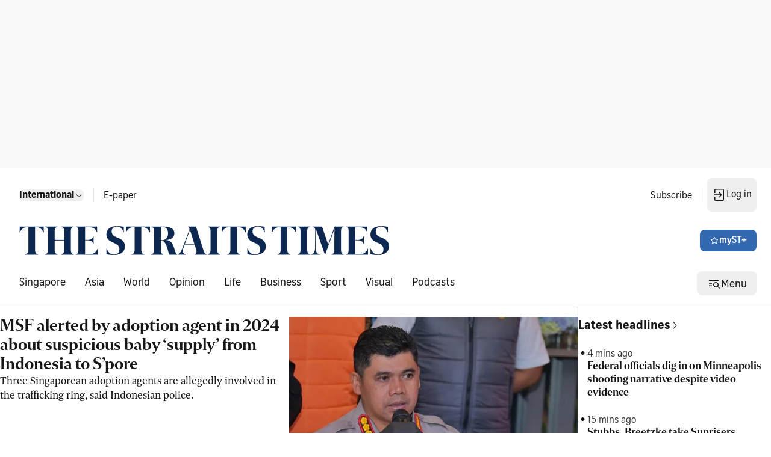

--- FILE ---
content_type: application/javascript; charset=utf-8
request_url: https://fundingchoicesmessages.google.com/f/AGSKWxVN7SfPhY4epuBC3byMZ00Nf6iy1HTsf2AWLlK9yF263EwvX9Qyq9KUa5ufbgbu-kU2r6mlcf_-HS8Ntx16vWlmlaje7QAvucf0FrDluWeCUGdPtTzqVy5Gr7wI4Wk6_WjZFfFvydpnUQ-TubNDmli-L8rXngA0AlvxDLCeElijgSBSHOuHn6POaitt/__ad_banner_=tickerReportAdCallback_/ad/listing-:-abp-properties(base64)/adv-1.
body_size: -1288
content:
window['d9d7e361-f877-4801-b078-80b694c9ef6a'] = true;